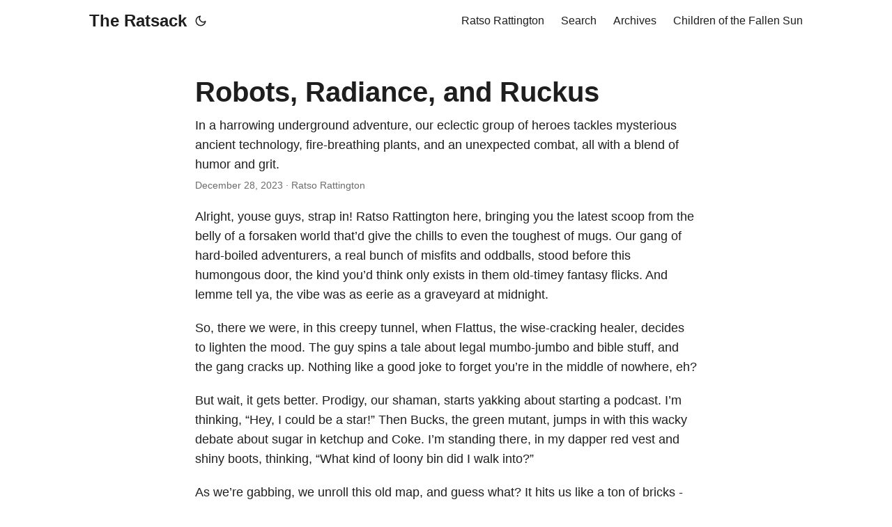

--- FILE ---
content_type: text/html; charset=utf-8
request_url: https://ratsack.xyz/posts/robots-radiance-ruckus/
body_size: 5163
content:
<!DOCTYPE html>
<html lang="en" dir="auto">

<head><meta charset="utf-8">
<meta http-equiv="X-UA-Compatible" content="IE=edge">
<meta name="viewport" content="width=device-width, initial-scale=1, shrink-to-fit=no">
<meta name="robots" content="index, follow">
<title>Robots, Radiance, and Ruckus | The Ratsack</title>
<meta name="keywords" content="Reports from Terra AD">
<meta name="description" content="In a harrowing underground adventure, our eclectic group of heroes tackles mysterious ancient technology, fire-breathing plants, and an unexpected combat, all with a blend of humor and grit.">
<meta name="author" content="Ratso Rattington">
<link rel="canonical" href="https://ratsack.xyz/posts/robots-radiance-ruckus/">
<link crossorigin="anonymous" href="/assets/css/stylesheet.52e8417dffa9108ef29b441fb560865c22ab12389b155125c500be0cf9cbf91b.css" integrity="sha256-UuhBff&#43;pEI7ym0QftWCGXCKrEjibFVElxQC&#43;DPnL&#43;Rs=" rel="preload stylesheet" as="style">
<script defer crossorigin="anonymous" src="/assets/js/highlight.f413e19d0714851f6474e7ee9632408e58ac146fbdbe62747134bea2fa3415e0.js" integrity="sha256-9BPhnQcUhR9kdOfuljJAjlisFG&#43;9vmJ0cTS&#43;ovo0FeA="
    onload="hljs.initHighlightingOnLoad();"></script>
<link rel="icon" href="https://ratsack.xyz/images/favicon.ico">
<link rel="icon" type="image/png" sizes="16x16" href="https://ratsack.xyz/images/favicon-16x16.png">
<link rel="icon" type="image/png" sizes="32x32" href="https://ratsack.xyz/images/favicon-32x32.png">
<link rel="apple-touch-icon" href="https://ratsack.xyz/images/apple-touch-icon.png">
<link rel="mask-icon" href="https://ratsack.xyz/safari-pinned-tab.svg">
<meta name="theme-color" content="#2e2e33">
<meta name="msapplication-TileColor" content="#2e2e33">
<noscript>
    <style>
        #theme-toggle,
        .top-link {
            display: none;
        }

    </style>
    <style>
        @media (prefers-color-scheme: dark) {
            :root {
                --theme: rgb(29, 30, 32);
                --entry: rgb(46, 46, 51);
                --primary: rgb(218, 218, 219);
                --secondary: rgb(155, 156, 157);
                --tertiary: rgb(65, 66, 68);
                --content: rgb(196, 196, 197);
                --hljs-bg: rgb(46, 46, 51);
                --code-bg: rgb(55, 56, 62);
                --border: rgb(51, 51, 51);
            }

            .list {
                background: var(--theme);
            }

            .list:not(.dark)::-webkit-scrollbar-track {
                background: 0 0;
            }

            .list:not(.dark)::-webkit-scrollbar-thumb {
                border-color: var(--theme);
            }
        }

    </style>
</noscript><meta property="og:title" content="Robots, Radiance, and Ruckus" />
<meta property="og:description" content="In a harrowing underground adventure, our eclectic group of heroes tackles mysterious ancient technology, fire-breathing plants, and an unexpected combat, all with a blend of humor and grit." />
<meta property="og:type" content="article" />
<meta property="og:url" content="https://ratsack.xyz/posts/robots-radiance-ruckus/" /><meta property="article:section" content="posts" />
<meta property="article:published_time" content="2023-12-28T22:00:00-07:00" />
<meta property="article:modified_time" content="2023-12-28T22:00:00-07:00" /><meta property="og:site_name" content="The Ratsack" />

<meta name="twitter:card" content="summary"/>
<meta name="twitter:title" content="Robots, Radiance, and Ruckus"/>
<meta name="twitter:description" content="In a harrowing underground adventure, our eclectic group of heroes tackles mysterious ancient technology, fire-breathing plants, and an unexpected combat, all with a blend of humor and grit."/>


<script type="application/ld+json">
{
  "@context": "https://schema.org",
  "@type": "BreadcrumbList",
  "itemListElement": [
    {
      "@type": "ListItem",
      "position":  1 ,
      "name": "Posts",
      "item": "https://ratsack.xyz/posts/"
    }, 
    {
      "@type": "ListItem",
      "position":  2 ,
      "name": "Robots, Radiance, and Ruckus",
      "item": "https://ratsack.xyz/posts/robots-radiance-ruckus/"
    }
  ]
}
</script>
<script type="application/ld+json">
{
  "@context": "https://schema.org",
  "@type": "BlogPosting",
  "headline": "Robots, Radiance, and Ruckus",
  "name": "Robots, Radiance, and Ruckus",
  "description": "In a harrowing underground adventure, our eclectic group of heroes tackles mysterious ancient technology, fire-breathing plants, and an unexpected combat, all with a blend of humor and grit.",
  "keywords": [
    "Reports from Terra AD"
  ],
  "articleBody": "Alright, youse guys, strap in! Ratso Rattington here, bringing you the latest scoop from the belly of a forsaken world that’d give the chills to even the toughest of mugs. Our gang of hard-boiled adventurers, a real bunch of misfits and oddballs, stood before this humongous door, the kind you’d think only exists in them old-timey fantasy flicks. And lemme tell ya, the vibe was as eerie as a graveyard at midnight.\nSo, there we were, in this creepy tunnel, when Flattus, the wise-cracking healer, decides to lighten the mood. The guy spins a tale about legal mumbo-jumbo and bible stuff, and the gang cracks up. Nothing like a good joke to forget you’re in the middle of nowhere, eh?\nBut wait, it gets better. Prodigy, our shaman, starts yakking about starting a podcast. I’m thinking, “Hey, I could be a star!” Then Bucks, the green mutant, jumps in with this wacky debate about sugar in ketchup and Coke. I’m standing there, in my dapper red vest and shiny boots, thinking, “What kind of loony bin did I walk into?”\nAs we’re gabbing, we unroll this old map, and guess what? It hits us like a ton of bricks - Jeffries, the big orangutan fella, he’s too tall for this joint! So, we’re standing there, scratching our heads, when Bucks, brave as a lion, leads us down this hallway, feeling out for trouble with his mind-whispers.\nWe step into this spotless chamber, right out of a sci-fi picture, with magic stones and holes in the walls. But the real kicker? A metal gizmo, straight from a mad scientist’s lab, wakes up and points this tube thing at us. It’s showtime, baby!\nProdigy steps up, cool as a cucumber, while Paulo tries to sweet-talk the tin can. No dice. Then, out of nowhere, this UFO thingy floats in, and Elsewhere’s down for the count. Flattus is on standby, ready to patch him up, and Smokey, the mutant with hooves and wings, charges in like a bull in a china shop.\nThis metal mug starts blabbering something fierce, and Smokey, the tough guy, swings his baton. Sparks fly, smoke billows, and down goes the metal man. Dust, the two-headed blob, swings his axe, but it’s like hitting a brick wall. Prodigy’s looking for booby traps, Paulo’s listening for heartbeats, and Bucks, with his shiny knife, scores a hit.\nThe gang’s debating the ethics of scrapping this bucket of bolts when Paulo’s laser pistol just grazes it, and Flattus is holding back, ready to jump in. Smokey’s going at it hammer and tongs, and Dust, well, he’s just cursing up a storm.\nFinally, the robot’s toast. Dust does a victory dance, and Paulo fires off a shot for laughs. Inside the robot, we find this empty GE tank, and what do you know, Smokey and Bucks find a cave with glowing shrooms and a big, mean plant.\nThey spot this thingamajig straight out of “Prometheus,” and Bucks, the curious cat, goes for it. The gang’s thinking strategy, when suddenly, the plant lashes out! Dust and Bucks back off, and Prodigy tries to chat it up. No response.\nSmokey’s stone-throwing trick flops, but Dust sets the plant on fire, and it’s curtains for the green menace. They find a stiff at the base, a real downer. Pushing past the crispy critter, they move on, but Bucks gets snagged by a lily pad plant, and the walls start crawling with these yellow fungus freaks.\nBucks is fighting with his knife, Dust’s hollering for help, and that’s where we cut it. The gang’s gearing up for another brawl, and me, Ratso Rattington, I’m just itching to tell youse guys what happens next. Stay tuned, babies, ‘cause this tale ain’t over yet!\n",
  "wordCount" : "625",
  "inLanguage": "en",
  "datePublished": "2023-12-28T22:00:00-07:00",
  "dateModified": "2023-12-28T22:00:00-07:00",
  "author":{
    "@type": "Person",
    "name": "Ratso Rattington"
  },
  "mainEntityOfPage": {
    "@type": "WebPage",
    "@id": "https://ratsack.xyz/posts/robots-radiance-ruckus/"
  },
  "publisher": {
    "@type": "Organization",
    "name": "The Ratsack",
    "logo": {
      "@type": "ImageObject",
      "url": "https://ratsack.xyz/images/favicon.ico"
    }
  }
}
</script>
</head>

<body class="" id="top">
<script>
    if (localStorage.getItem("pref-theme") === "dark") {
        document.body.classList.add('dark');
    } else if (localStorage.getItem("pref-theme") === "light") {
        document.body.classList.remove('dark')
    } else if (window.matchMedia('(prefers-color-scheme: dark)').matches) {
        document.body.classList.add('dark');
    }

</script>

<header class="header">
    <nav class="nav">
        <div class="logo">
            <a href="https://ratsack.xyz/" accesskey="h" title="The Ratsack (Alt + H)">The Ratsack</a>
            <div class="logo-switches">
                <button id="theme-toggle" accesskey="t" title="(Alt + T)">
                    <svg id="moon" xmlns="http://www.w3.org/2000/svg" width="24" height="18" viewBox="0 0 24 24"
                        fill="none" stroke="currentColor" stroke-width="2" stroke-linecap="round"
                        stroke-linejoin="round">
                        <path d="M21 12.79A9 9 0 1 1 11.21 3 7 7 0 0 0 21 12.79z"></path>
                    </svg>
                    <svg id="sun" xmlns="http://www.w3.org/2000/svg" width="24" height="18" viewBox="0 0 24 24"
                        fill="none" stroke="currentColor" stroke-width="2" stroke-linecap="round"
                        stroke-linejoin="round">
                        <circle cx="12" cy="12" r="5"></circle>
                        <line x1="12" y1="1" x2="12" y2="3"></line>
                        <line x1="12" y1="21" x2="12" y2="23"></line>
                        <line x1="4.22" y1="4.22" x2="5.64" y2="5.64"></line>
                        <line x1="18.36" y1="18.36" x2="19.78" y2="19.78"></line>
                        <line x1="1" y1="12" x2="3" y2="12"></line>
                        <line x1="21" y1="12" x2="23" y2="12"></line>
                        <line x1="4.22" y1="19.78" x2="5.64" y2="18.36"></line>
                        <line x1="18.36" y1="5.64" x2="19.78" y2="4.22"></line>
                    </svg>
                </button>
            </div>
        </div>
        <ul id="menu">
            <li>
                <a href="https://ratsack.xyz/profile/" title="Ratso Rattington">Ratso Rattington</a>
            </li>
            <li>
                <a href="https://ratsack.xyz/search/" title="Search">Search</a>
            </li>
            <li>
                <a href="https://ratsack.xyz/archives/" title="Archives">Archives</a>
            </li>
            <li>
                <a href="https://cotfs.zarquan.fyi/" title="Children of the Fallen Sun">Children of the Fallen Sun</a>
            </li>
        </ul>
    </nav>
</header>
<main class="main">

<article class="post-single">
  <header class="post-header">
    
    <h1 class="post-title">
      Robots, Radiance, and Ruckus
    </h1>
    <div class="post-description">
      In a harrowing underground adventure, our eclectic group of heroes tackles mysterious ancient technology, fire-breathing plants, and an unexpected combat, all with a blend of humor and grit.
    </div>
    <div class="post-meta"><span title='2023-12-28 22:00:00 -0700 MST'>December 28, 2023</span>&nbsp;·&nbsp;Ratso Rattington

</div>
  </header> 
  <div class="post-content"><p>Alright, youse guys, strap in! Ratso Rattington here, bringing you the latest scoop from the belly of a forsaken world that&rsquo;d give the chills to even the toughest of mugs. Our gang of hard-boiled adventurers, a real bunch of misfits and oddballs, stood before this humongous door, the kind you&rsquo;d think only exists in them old-timey fantasy flicks. And lemme tell ya, the vibe was as eerie as a graveyard at midnight.</p>
<p>So, there we were, in this creepy tunnel, when Flattus, the wise-cracking healer, decides to lighten the mood. The guy spins a tale about legal mumbo-jumbo and bible stuff, and the gang cracks up. Nothing like a good joke to forget you&rsquo;re in the middle of nowhere, eh?</p>
<p>But wait, it gets better. Prodigy, our shaman, starts yakking about starting a podcast. I&rsquo;m thinking, &ldquo;Hey, I could be a star!&rdquo; Then Bucks, the green mutant, jumps in with this wacky debate about sugar in ketchup and Coke. I&rsquo;m standing there, in my dapper red vest and shiny boots, thinking, &ldquo;What kind of loony bin did I walk into?&rdquo;</p>
<p>As we&rsquo;re gabbing, we unroll this old map, and guess what? It hits us like a ton of bricks - Jeffries, the big orangutan fella, he&rsquo;s too tall for this joint! So, we&rsquo;re standing there, scratching our heads, when Bucks, brave as a lion, leads us down this hallway, feeling out for trouble with his mind-whispers.</p>
<p>We step into this spotless chamber, right out of a sci-fi picture, with magic stones and holes in the walls. But the real kicker? A metal gizmo, straight from a mad scientist&rsquo;s lab, wakes up and points this tube thing at us. It&rsquo;s showtime, baby!</p>
<p>Prodigy steps up, cool as a cucumber, while Paulo tries to sweet-talk the tin can. No dice. Then, out of nowhere, this UFO thingy floats in, and Elsewhere&rsquo;s down for the count. Flattus is on standby, ready to patch him up, and Smokey, the mutant with hooves and wings, charges in like a bull in a china shop.</p>
<p>This metal mug starts blabbering something fierce, and Smokey, the tough guy, swings his baton. Sparks fly, smoke billows, and down goes the metal man. Dust, the two-headed blob, swings his axe, but it&rsquo;s like hitting a brick wall. Prodigy&rsquo;s looking for booby traps, Paulo&rsquo;s listening for heartbeats, and Bucks, with his shiny knife, scores a hit.</p>
<p>The gang&rsquo;s debating the ethics of scrapping this bucket of bolts when Paulo&rsquo;s laser pistol just grazes it, and Flattus is holding back, ready to jump in. Smokey&rsquo;s going at it hammer and tongs, and Dust, well, he&rsquo;s just cursing up a storm.</p>
<p>Finally, the robot&rsquo;s toast. Dust does a victory dance, and Paulo fires off a shot for laughs. Inside the robot, we find this empty GE tank, and what do you know, Smokey and Bucks find a cave with glowing shrooms and a big, mean plant.</p>
<p>They spot this thingamajig straight out of &ldquo;Prometheus,&rdquo; and Bucks, the curious cat, goes for it. The gang&rsquo;s thinking strategy, when suddenly, the plant lashes out! Dust and Bucks back off, and Prodigy tries to chat it up. No response.</p>
<p>Smokey&rsquo;s stone-throwing trick flops, but Dust sets the plant on fire, and it&rsquo;s curtains for the green menace. They find a stiff at the base, a real downer. Pushing past the crispy critter, they move on, but Bucks gets snagged by a lily pad plant, and the walls start crawling with these yellow fungus freaks.</p>
<p>Bucks is fighting with his knife, Dust&rsquo;s hollering for help, and that&rsquo;s where we cut it. The gang&rsquo;s gearing up for another brawl, and me, Ratso Rattington, I&rsquo;m just itching to tell youse guys what happens next. Stay tuned, babies, &lsquo;cause this tale ain&rsquo;t over yet!</p>


  </div>

  <footer class="post-footer">
    <ul class="post-tags">
      <li><a href="https://ratsack.xyz/tags/reports-from-terra-ad/">Reports from Terra AD</a></li>
    </ul>
<nav class="paginav">
  <a class="prev" href="https://ratsack.xyz/posts/tale-of-telepathy/">
    <span class="title">« Prev</span>
    <br>
    <span>A Tale of Telepathy and Treasure</span>
  </a>
  <a class="next" href="https://ratsack.xyz/posts/dairy-in-the-ruins/">
    <span class="title">Next »</span>
    <br>
    <span>Dairy in the Ruins</span>
  </a>
</nav>

  </footer>
</article>
    </main>
    
<a href="#top" aria-label="go to top" title="Go to Top (Alt + G)" class="top-link" id="top-link" accesskey="g">
    <svg xmlns="http://www.w3.org/2000/svg" viewBox="0 0 12 6" fill="currentColor">
        <path d="M12 6H0l6-6z" />
    </svg>
</a>

<script>
    let menu = document.getElementById('menu')
    if (menu) {
        menu.scrollLeft = localStorage.getItem("menu-scroll-position");
        menu.onscroll = function () {
            localStorage.setItem("menu-scroll-position", menu.scrollLeft);
        }
    }

    document.querySelectorAll('a[href^="#"]').forEach(anchor => {
        anchor.addEventListener("click", function (e) {
            e.preventDefault();
            var id = this.getAttribute("href").substr(1);
            if (!window.matchMedia('(prefers-reduced-motion: reduce)').matches) {
                document.querySelector(`[id='${decodeURIComponent(id)}']`).scrollIntoView({
                    behavior: "smooth"
                });
            } else {
                document.querySelector(`[id='${decodeURIComponent(id)}']`).scrollIntoView();
            }
            if (id === "top") {
                history.replaceState(null, null, " ");
            } else {
                history.pushState(null, null, `#${id}`);
            }
        });
    });

</script>
<script>
    var mybutton = document.getElementById("top-link");
    window.onscroll = function () {
        if (document.body.scrollTop > 800 || document.documentElement.scrollTop > 800) {
            mybutton.style.visibility = "visible";
            mybutton.style.opacity = "1";
        } else {
            mybutton.style.visibility = "hidden";
            mybutton.style.opacity = "0";
        }
    };

</script>
<script>
    document.getElementById("theme-toggle").addEventListener("click", () => {
        if (document.body.className.includes("dark")) {
            document.body.classList.remove('dark');
            localStorage.setItem("pref-theme", 'light');
        } else {
            document.body.classList.add('dark');
            localStorage.setItem("pref-theme", 'dark');
        }
    })

</script>

</body>

</html>
